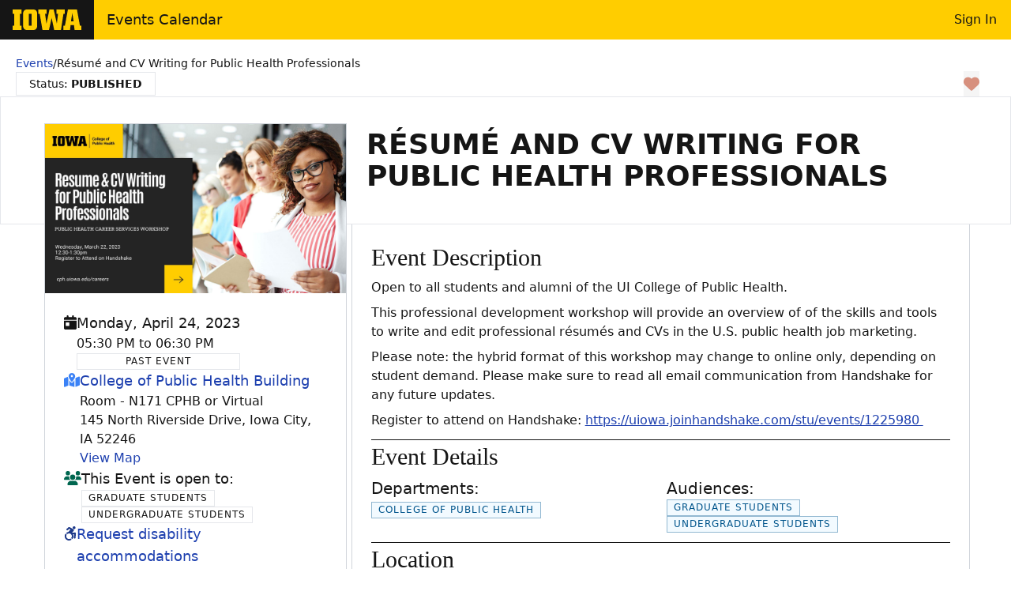

--- FILE ---
content_type: application/javascript
request_url: https://events.uiowa.edu/_nuxt/BorKK4kY.js
body_size: 677
content:
const c=(e=new Date,t={})=>new Date(e).toLocaleDateString("en-US",{day:"2-digit",year:"numeric",month:"2-digit",...t}),g=(e,t={})=>{const n={year:"numeric",month:"long",day:"numeric",...t},a=s=>new Date(s).toLocaleDateString("en-US",n);if(e.length===1||!e[1])return a(e[0]);if(e.length===2){const s=new Date(e[0]),r=new Date(e[1]);return s.getMonth()===r.getMonth()?`${s.toLocaleDateString("en-US",{month:"long",day:"numeric"})} - ${r.getDate()}, ${r.getFullYear()}`:`${s.toLocaleDateString("en-US",{month:"short",day:"numeric"})} - ${r.toLocaleDateString("en-US",{month:"short",day:"numeric"})}, ${r.getFullYear()}`}return""},D=(e,t=new Date)=>{const n=new Date(t);return n.setDate(n.getDate()+e),n},u=(e,t=new Date)=>{const n=new Date(t.setHours(0,0,0,0)),a=new Date(D(e-1,n).setHours(23,59,59,0));return[n,a]},f=(e=new Date)=>{const t=new Date(e);return c(t)+" "+t.toLocaleTimeString("en-US",{hour:"2-digit",minute:"2-digit"})},o=(e=new Date)=>new Date(e).toLocaleTimeString("en-US",{hour:"2-digit",minute:"2-digit",hour12:!0}),m=(e,t)=>{let n=o(e);return t&&(n+=` to ${o(t)}`),n},l=(e=new Date)=>(e.setHours(0,0,0,0),e),i=e=>{const t=new Date(e.getFullYear(),0,1).getTimezoneOffset(),n=new Date(e.getFullYear(),6,1).getTimezoneOffset();return Math.max(t,n)},w=e=>{const t=e.getTimezoneOffset(),n=i(e);return t<n},S=e=>{const t=new Date(e.getTime()),n=t.getTimezoneOffset(),a=i(t);return n<a&&t.setMinutes(t.getMinutes()+(a-n)),t},h=e=>{const t=parseInt(e.slice(0,2),10)-1,n=parseInt(e.slice(2,4),10),a=parseInt(e.slice(4,6),10)+2e3;return new Date(a,t,n)},y=e=>{const t=parseInt(e.slice(0,4),10),n=parseInt(e.slice(4,6),10)-1,a=parseInt(e.slice(6,8),10);return new Date(t,n,a)};export{c as a,f as b,l as c,y as d,u as e,g as f,m as g,w as i,h as p,S as r};


--- FILE ---
content_type: application/javascript
request_url: https://events.uiowa.edu/_nuxt/BccCNZP9.js
body_size: 1670
content:
const n={status:"",type:"",parent:"Choose the Conference or Workshop that this event is associated with.",skipEventApproval:"Enable this option to automatically approve all events under this conference once the conference itself is approved.",scope:"Events marked as private will not show up on the UI Events calendar but can have their information displayed on other web sites.",url:"Please include http:// or https:// with the URL",contactInfo:"The contact information will also be used for the accessibility statement for this event.",sponsoredBy:"Please note that the event requires approval from the admins of each selected department. It will only be published once all necessary approvals have been obtained.",photo:"Allowed file types: png, jpg, jpeg, and file size must be less than 5 MB.",photoAlt:"Alternative text is used by screen readers, search engines, and when the image cannot be loaded. By adding alt text you improve accessibility and search engine optimization.",photoTitle:"Title is used in the tool tip when a user hovers their mouse over the image. Adding title makes it easier to understand the context of an image and improves usability.",usersCustomFields:"Custom fields that you would like to include in your user registration form.",location:"Skip adding the location, if you have both virtual and in person events.",locationRoom:"Room number or Meeting Room name that will help find this location.",customLocation:"(Enable this option to add a custom location, if you were unable to find the location above)",virtualUrl:"Please note: If you attach a virtual event link/URL to this event, this link will be publicly visible on the web. If you'd prefer to have this event be invite-only instead, please indicate a contact person or another way to retrieve the link in the event information field.",ticketUrl:"Enter the URL of the system that will handle the user registration and payment.",customHost:"Add a Host, if you were unable to find the your host above",allowRegistration:"(Enable this option to allow the events application to handle the registration for your event)",registrationLimit:"Maximum number of users/attendees that can register with this event.",keywords:"Keywords are for API filtering purposes only and will not appear on the calendar."},e=()=>({frequency:-1,interval:1,allDay:!1,byWeekDay:[],byMonth:[],byWeekDayPrefix:0}),a=()=>({type:"event",schedule:{...e()},selectedFilters:{audiences:[],departments:[],interests:[],types:[],keywords:[]},usersCustomFields:[],photo:{}}),i={ACTIVE:{variant:"primary",status:"PUBLISHED"},PUBLISHED:{variant:"primary",status:"PUBLISHED"},APPROVED:{variant:"primary",status:"APPROVED",icon:"confirm"},REJECTED:{variant:"warning",status:"REJECTED",icon:"cancel"},INACTIVE:{variant:"warning",status:"DRAFT",title:"Event in DRAFT Mode",desc:"<p>The event is currently in DRAFT mode.</p><p>When you're ready, click the 'Request Approval' button to request the admins of the sponsoring departments for approval.</p>"},DRAFT:{variant:"warning",status:"DRAFT",title:"Event in DRAFT Mode",desc:"<p>The event is currently in DRAFT mode.</p><p>When you're ready, click the 'Request Approval' button to request the admins of the sponsoring departments for approval.</p>"},CANCELED:{variant:"warning",status:"CANCELED",title:"Event is Canceled",desc:"<p>The event is canceled.</p>"},PENDING_APPROVAL:{variant:"info",status:"PENDING APPROVAL",title:"Event Approval Pending",desc:`<p>The event is awaiting approval from department admins.
At least one approval is required to publish the event.</p>`,icon:"unknown"},ADMIN_UNPUBLISHED:{variant:"danger",status:"ADMIN UNPUBLISHED",title:"Event Unpublished by an Admin",desc:`<p>The event is unpublished by an Admin.
Please work with the Admin to re-publish this event.</p>`}};export{n as E,i as a,a as g};


--- FILE ---
content_type: application/javascript
request_url: https://events.uiowa.edu/_nuxt/BI18cg3K.js
body_size: 5782
content:
import{d as z,x as v,c as M,e as d,y as m,h as l,g as t,w as o,A as f,t as p,b as e,a0 as pe,aY as fe,as as G,f as N,aA as ee,az as te,F as P,G as q,j as D,av as me,aw as ge,ax as ve,ay as be,aa as se,ac as ae,aB as ye,aC as _e,aD as he,T as we,z as O,H as xe,Q as H,aE as ke,a6 as Ae,aF as Te,Z as Ve,a1 as ie,aZ as Ce,O as j,a_ as De,a$ as Ee,b0 as Ue,aR as re,C as de,J as ce,R as ue,ap as Se,L as $e,Y as Ne,au as Me,S as Ie,ar as Pe}from"./KdFiRptF.js";import{_ as Be}from"./DB4mEL8g.js";import{f as Le,s as Fe}from"./BTHsV3MZ.js";import{f as R,g as ne,a as oe,b as qe}from"./BorKK4kY.js";import{_ as Re}from"./CwBA1vQw.js";import{c as le}from"./Doup_9Lr.js";import{m as je,n as ze}from"./4LfN6-mS.js";import{_ as B}from"./B9yVTXEZ.js";const Oe={id:"event-toolbar",variant:"plain",class:"w-full flex justify-between gap-2 px-2 pb-2"},We={class:"relative"},Ge=["id"],He={class:"flex flex-col gap-2"},Ye={key:0,class:"flex flex-col gap-1.5"},Qe={class:"sr-only"},Je={key:1,class:"flex flex-col gap-1"},Ke={class:"font-light text-base"},Ze=["id"],Xe={key:0,class:"sr-only"},et={key:1,class:"flex flex-col gap-2"},tt={class:"!font-light !text-secondary !text-base"},st={class:"!font-normal !text-secondary !text-base"},at={key:2},nt={class:"flex gap-4"},ot={class:"flex flex-wrap gap-2"},lt={class:"w-full"},it={key:1,class:"flex gap-4"},rt={class:"flex flex-wrap gap-2"},dt={class:"flex gap-4"},ct={class:"flex flex-wrap"},ut={class:"bg-white md:col-start-2 col-span-full border-0 md:shadow-lg flex flex-col gap-4 p-6 !pt-0 md:!pt-6"},pt={key:0,id:"conferenceDescription"},ft={class:"event-details-h2"},mt=["innerHTML"],gt={id:"conferenceFilters"},vt={class:"event-details-h2"},bt={class:"grid md:grid-cols-2 gap-4 py-2"},yt={class:"event-details-h3 w-full"},_t={key:3,id:"conferenceMap",class:"pb-2"},ht={class:"flex flex-col sm:flex-row sm:justify-between sm:items-center gap-1 sm:gap-4 pt-2 text-blue-600"},wt=["src"],It=z({__name:"AboutTab",props:{event:{}},setup(S){var u;const{event:s}=S,r=v(),y=v(),w=v({audiences:[],departments:[],interests:[],types:[],keywords:[]}),k=M(()=>le(s.type));M(()=>s.type==="conference"),M(()=>s.type==="workshop");const T=M(()=>s.type==="event");if(s.instances){const[n,...a]=s.instances;y.value=n,r.value=a}(u=s.filters)==null||u.forEach(n=>{const a=n.type;w.value[a]&&w.value[a].push(n.name)});const _=v(!1),V=({name:n,address:a})=>`https://www.google.com/maps/embed/v1/place?key=AIzaSyADQ_hAXVVqudst7pVesdm5u-TsLOWPQFs&q=${n} ${a}`,b=({name:n,address:a},h)=>{let C=h?`&travelmode=${h}`:"";window.open("https://www.google.com/maps/dir/?api=1&destination="+a+C,"_blank")},i=n=>{const a=document.querySelector(n);a.classList.add("bg-surface-50"),setTimeout(()=>a.classList.remove("bg-surface-50"),600)};return(n,a)=>{const h=O,C=Be,g=xe,I=H,c=ke,L=Ae,F=Fe,W=Te,E=Ve;return d(),m(P,null,[l("div",Oe,[t(h,{class:"",to:`edit/${s.eventId}`,variant:"secondary",icon:"faPenToSquare"in n?n.faPenToSquare:e(pe),hover:"",press:""},{default:o(()=>[f(" Edit "+p(e(k)),1)]),_:1},8,["to","icon"]),t(h,{variant:"default",class:"",to:`edit/${s.eventId}`,icon:"faClone"in n?n.faClone:e(fe),hover:"",press:""},{default:o(()=>[f(" Clone "+p(e(k)),1)]),_:1},8,["to","icon"])]),t(E,{id:"event-details",variant:"plain",padding:"p0",class:"grid grid-cols-1 md:grid-cols-3 !border-0 place-content-center md:gap-[2px]"},{default:o(()=>[l("div",We,[t(c,{variant:"plain",class:"md:!w-[calc(100%-2px)] col-span-1 p-0 bg-white border-0 md:shadow-lg font-medium text-lg","header-class":"flex flex-col p-0 !border-0","body-class":"flex flex-col gap-4 !py-6 !px-4 md:!px-5 lg:!px-6"},{header:o(()=>{var A,U,$;return[t(C,{url:(A=s.photo)==null?void 0:A.photoUrl,alt:(U=s.photo)==null?void 0:U.photoAlt,title:(($=s.photo)==null?void 0:$.photoTitle)??s.title},null,8,["url","alt","title"])]}),default:o(()=>{var A,U,$,Y,Q,J,K,Z,X;return[l("div",{id:"e-when-"+s.eventId,class:"flex gap-4"},[t(g,{class:"text-primary-700",icon:e(G)},null,8,["icon"]),l("span",He,[e(T)?(d(),m("span",Je,[f(p(e(R)([new Date((A=e(y))==null?void 0:A.startTime)],{weekday:"long"}))+" ",1),l("span",Ke,p((U=e(y))!=null&&U.allDay?"All Day":e(ne)(($=e(y))==null?void 0:$.startTime,(Y=e(y))==null?void 0:Y.endTime)),1)])):(d(),m("span",Ye,[l("span",Qe,"This "+p(e(k))+" starts ",1),l("span",null,[a[6]||(a[6]=l("span",{class:"font-light"},"From: ",-1)),f(" "+p(e(R)([new Date(s.startDate)])),1)]),l("span",null,[a[7]||(a[7]=l("span",{class:"font-light"},"To: ",-1)),f(" "+p(e(R)([new Date(s.endDate)])),1)])])),((Q=e(r))==null?void 0:Q.length)>1?(d(),N(c,{key:2,variant:"plain",class:"p-0 font-normal text-base hover:shadow-none","header-class":"flex gap-2 p-0 hover:underline","body-class":"flex flex-col gap-1 font-light text-sm bg-primary-50 max-h-[200px] overflow-y-scroll",collapsible:"","default-open":!1},{header:o(({open:x})=>[t(g,{icon:x?"faMinus"in n?n.faMinus:e(ee):"faPlus"in n?n.faPlus:e(te)},null,8,["icon"]),f(" "+p(x?"Hide":"Show")+" Next Occurrences ",1)]),default:o(()=>[l("ul",null,[(d(!0),m(P,null,q(e(r),x=>(d(),m("li",{class:"py-1",key:x.instanceId},[t(I,{tabindex:"-1",to:`/event/${s.eventId}/${x.instanceId}`},{default:o(()=>[f(p(e(R)([new Date(x.startTime)],{weekday:"long"}))+" "+p(x.allDay?" – All Day":e(ne)(x.startTime,x.endTime)),1)]),_:2},1032,["to"])]))),128))])]),_:1})):D("",!0)])],8,Ge),s.virtual||(J=s.location)!=null&&J.name?(d(),m("div",{key:0,id:"c-location-"+s.eventId,class:"flex gap-4 !text-blue-500"},[s.virtual?D("",!0):(d(),m("span",Xe,". This event is hosted at ")),t(g,{class:"",icon:s.virtual?e(me):e(ge)},null,8,["icon"]),s.virtual?(d(),m("span",at,a[8]||(a[8]=[l("span",{class:"sr-only"},". This is a ",-1),f(" Virtual Event ")]))):(d(),m("div",et,[t(I,{tabindex:"-1",label:s.location.name,href:s.location.link,target:"_blank"},null,8,["label","href"]),l("span",tt,p(s.location.address),1),l("span",st,[l("a",{href:"#conferenceMap",onClick:a[0]||(a[0]=x=>{_.value=!1,i("#conferenceMap > iframe")})},"View Map")])]))],8,Ze)):D("",!0),l("div",nt,[t(g,{class:"text-success",icon:"faUsers"in n?n.faUsers:e(ve)},null,8,["icon"]),l("div",ot,[l("span",lt,"This "+p(e(k))+" is open to:",1),(d(!0),m(P,null,q((K=e(w))==null?void 0:K.audiences,x=>(d(),N(L,{variant:"success",size:"xs",class:"!rounded-none uppercase tracking-[1px] !leading-relaxed"},{default:o(()=>[f(p(x),1)]),_:2},1024))),256))])]),(Z=s.selectedFilters)!=null&&Z.keywords?(d(),m("div",it,[t(g,{class:"text-default",icon:"faTags"in n?n.faTags:e(be)},null,8,["icon"]),l("div",rt,[a[9]||(a[9]=l("span",{class:"w-full"},"Keywords",-1)),(d(!0),m(P,null,q((X=e(w))==null?void 0:X.keywords,x=>(d(),N(L,{variant:"default",size:"xs",class:"!rounded-none uppercase tracking-[1px] !leading-relaxed"},{default:o(()=>[f(p(x),1)]),_:2},1024))),256))])])):D("",!0),l("div",dt,[t(g,{class:"text-blue-900",icon:"fabAccessibleIcon"in n?n.fabAccessibleIcon:e(Le)},null,8,["icon"]),l("div",ct,[l("a",{href:"#conferenceAccessibility",onClick:a[1]||(a[1]=x=>i("#conferenceAccessibility > p"))}," Request disability accommodations ")])])]}),_:1})]),l("div",ut,[t(F,{class:"md:hidden !my-1"}),s!=null&&s.description?(d(),m("div",pt,[l("h2",ft,p(e(k))+" Description",1),l("p",{class:"flex flex-col gap-4 py-2 font-light break-words",innerHTML:s==null?void 0:s.description},null,8,mt)])):D("",!0),s!=null&&s.description?(d(),N(F,{key:1,class:"!my-1"})):D("",!0),l("div",gt,[l("h2",vt,p(e(k))+" Details",1),l("div",bt,[(d(!0),m(P,null,q(e(w),(A,U)=>se((d(),m("div",{class:"flex flex-wrap gap-2 content-start",key:U},[l("h3",yt,p(e(le)(U))+": ",1),(d(!0),m(P,null,q(A,$=>(d(),N(L,{variant:"info",outline:"",size:"xs",class:"!rounded-none uppercase tracking-[1px] !leading-relaxed"},{default:o(()=>[f(p($),1)]),_:2},1024))),256))])),[[ae,A==null?void 0:A.length]])),128))])]),s.virtual?D("",!0):(d(),N(F,{key:2,class:"!my-1"})),s.virtual?D("",!0):(d(),m("div",_t,[a[13]||(a[13]=l("h2",{class:"event-details-h2"},"Location",-1)),l("div",ht,[t(h,{variant:"plain",hover:"",press:"","icon-right":e(_)?"faPlus"in n?n.faPlus:e(te):"faMinus"in n?n.faMinus:e(ee),class:"font-normal",onClick:a[2]||(a[2]=A=>_.value=!e(_))},{default:o(()=>[f(p(e(_)?"Show":"Hide")+" Map ",1)]),_:1},8,["icon-right"]),t(W,{variant:"plain",class:"link justify-end"},{default:o(()=>[t(h,{hover:"",press:"",icon:"faCarAlt"in n?n.faCarAlt:e(ye),onClick:a[3]||(a[3]=A=>b(s.location,"driving")),"aria-label":"get driving directions"},{default:o(()=>a[10]||(a[10]=[l("span",{class:"hidden sm:block"},"Driving",-1)])),_:1},8,["icon"]),t(h,{hover:"",press:"",icon:"faBus"in n?n.faBus:e(_e),onClick:a[4]||(a[4]=A=>b(s.location,"transit")),"aria-label":"get transit directions"},{default:o(()=>a[11]||(a[11]=[l("span",{class:"hidden sm:block"},"Transit",-1)])),_:1},8,["icon"]),t(h,{hover:"",press:"",icon:"faWalking"in n?n.faWalking:e(he),onClick:a[5]||(a[5]=A=>b(s.location,"walking")),"aria-label":"get walking directions"},{default:o(()=>a[12]||(a[12]=[l("span",{class:"hidden sm:block"},"Walking",-1)])),_:1},8,["icon"])]),_:1})]),t(we,{name:"height-transition"},{default:o(()=>[se(l("iframe",{class:"embedMap w-full max-h-[400px] p-1",height:"400",style:{border:"0"},src:V(s.location),allowfullscreen:""},null,8,wt),[[ae,!e(_)]])]),_:1})])),t(Re,{"contact-email":s.contactEmail,"contact-name":s.contactName,"contact-phone":s.contactPhone},null,8,["contact-email","contact-name","contact-phone"])])]),_:1})],64)}}}),xt={class:"flex flex-col gap-4 p-2"},kt={class:"flex flex-col gap-2"},Pt=z({__name:"EventsTab",props:{event:{},workshop:{type:Boolean}},setup(S){const{event:s,workshop:r=!1}=S,y=v([]);ie(async()=>{y.value=await je(s.eventId)});const w=M(()=>r?y.value.filter(u=>u.type==="workshop"):y.value.filter(u=>u.type==="event")),k=v(!1),T=v(""),_=v(1),V=v(10),b=M(()=>w.value.length||0),i=v([{key:"title",label:"Title",sortable:!0},{key:"startDate",label:"Start",sortable:!0,class:"text-center whitespace-nowrap",formatter:u=>oe(u)},{key:"endDate",label:"End",sortable:!0,class:"text-center whitespace-nowrap",formatter:u=>oe(u)}]);return(u,n)=>{const a=De,h=Ee,C=Ue,g=O,I=re,c=de,L=H,F=ce,W=ue;return d(),m("div",xt,[t(I,null,{secondary:o(()=>[t(g,{variant:"default",hover:"",icon:"file-csv",press:"",onClick:u.exportCSV},{default:o(()=>n[3]||(n[3]=[f(" Export CSV ")])),_:1},8,["onClick"])]),default:o(()=>[t(C,{"button-class":"p-2 px-3 gap-2 bg-primary",icon:"faCalendarPlus"in u?u.faCalendarPlus:e(Ce),label:"Add Event"},{default:o(()=>[t(a,{icon:"faCalendarDay"in u?u.faCalendarDay:e(G),label:"Add Existing Event",onClick:n[0]||(n[0]=()=>k.value=!0)},null,8,["icon"]),t(h),t(a,{label:"Add New Event",icon:"faCalendarDay"in u?u.faCalendarDay:e(G),to:"/event/create"},null,8,["icon"])]),_:1},8,["icon"])]),_:1}),l("div",kt,[t(c,{modelValue:e(T),"onUpdate:modelValue":n[1]||(n[1]=E=>j(T)?T.value=E:null),icon:"search",size:"sm",class:"rounded"},null,8,["modelValue"]),t(F,{bordered:"",striped:"",fields:e(i),items:e(w),filter:e(T),"total-rows":e(b),"current-page":e(_),"per-page":e(V)},{"body(title)":o(({item:E})=>[t(L,{tabindex:"-1",to:`/event/${E.eventId}`},{default:o(()=>[f(p(E.title),1)]),_:2},1032,["to"])]),_:1},8,["fields","items","filter","total-rows","current-page","per-page"]),t(W,{modelValue:e(_),"onUpdate:modelValue":n[2]||(n[2]=E=>j(_)?_.value=E:null),"total-rows":e(b),"per-page":e(V),align:"center",rounded:"",outline:"",limit:5},null,8,["modelValue","total-rows","per-page"])])])}}}),At={class:"flex flex-col gap-4 p-2"},Tt={class:"flex flex-col gap-2"},Bt=z({__name:"UsersTab",props:{event:{}},setup(S){const{event:s}=S;console.log(s);const r=v([]);ie(async()=>{r.value=await ze(s.eventId)});const y=v(""),w=v(1),k=v(10),T=M(()=>r.value.length||0),_=v([{key:"firstName",label:"Name",sortable:!0,formatter:(V,b,i)=>`${i.firstName} ${i.lastName}`},{key:"email",label:"Email",sortable:!0,class:"whitespace-nowrap"},{key:"eventTitle",label:"Title",sortable:!0,class:"whitespace-nowrap"},{key:"registrationDate",label:"Registered On",sortable:!0,class:"text-center whitespace-nowrap",formatter:V=>qe(V)}]);return(V,b)=>{const i=O,u=re,n=de,a=H,h=ce,C=ue;return d(),m("div",At,[t(u,null,{secondary:o(()=>[t(i,{variant:"default",hover:"",icon:"file-csv",press:""},{default:o(()=>b[3]||(b[3]=[f(" Export CSV ")])),_:1})]),default:o(()=>[t(i,{hover:"",press:"",icon:"user"},{default:o(()=>b[2]||(b[2]=[f(" Register Existing User ")])),_:1})]),_:1}),l("div",Tt,[t(n,{modelValue:e(y),"onUpdate:modelValue":b[0]||(b[0]=g=>j(y)?y.value=g:null),icon:"search",size:"sm",class:"rounded"},null,8,["modelValue"]),t(h,{bordered:"",striped:"",fields:e(_),items:e(r),filter:e(y),"total-rows":e(T),"current-page":e(w),"per-page":e(k)},{"body(fullName)":o(({item:g})=>[t(a,{tabindex:"-1"},{default:o(()=>[f(p(g.fullName),1)]),_:2},1024)]),"body(eventTitle)":o(({item:g})=>[t(a,{tabindex:"-1",to:`/event/${g.eventId}`},{default:o(()=>[f(p(g.eventTitle),1)]),_:2},1032,["to"])]),_:1},8,["fields","items","filter","total-rows","current-page","per-page"]),t(C,{modelValue:e(w),"onUpdate:modelValue":b[1]||(b[1]=g=>j(w)?w.value=g:null),"total-rows":e(T),"per-page":e(k),align:"center",rounded:"",outline:"",limit:5},null,8,["modelValue","total-rows","per-page"])])])}}}),Vt={class:"flex flex-col gap-4 p-2"},Lt=z({__name:"CommunicationsTab",props:{conference:{}},setup(S){var k,T,_,V;const{conference:s}=S,r=v({registration:{fromName:(k=s.contact)==null?void 0:k.name,fromAddress:(T=s.contact)==null?void 0:T.email},oneTime:{fromName:(_=s.contact)==null?void 0:_.name,fromAddress:(V=s.contact)==null?void 0:V.email,to:"All registered Users"}}),y=v(["All registered Users","All registered Users for an event","Yepiskov, Chancey <chancey-yepiskov@uiowa.edu>","Eyden, Beaufort <beaufort-eyden@uiowa.edu>","Stokey, Franky <franky-stokey@uiowa.edu>","Loisi, Maximilien <maximilien-loisi@uiowa.edu>","Kunkler, Cyrillus <cyrillus-kunkler@uiowa.edu>"]),w=v(["The Meaning of Life: Discovering Philosophical Truth in Fiction","Writing the Popular Novel (In Any Genre)","The Choreography of Plot: Motivating Characters in Surprising Ways","Overwhelming Subjects: A Workshop for All Genres","Getting It Right in Longform Fiction & Nonfiction: An Advanced Workshop"]);return(b,i)=>{const u=Se,n=$e,a=Ne,h=Me,C=Ie,g=O,I=Pe;return d(),m("div",Vt,[t(I,{gap:"gap-2",vertical:"",listClass:"border border-ui-gray-100",tabClass:"p-4 !border-b-[1px] tab-bg"},{default:o(()=>[t(h,{title:"User Registration",class:"grid grid-cols-2 gap-4"},{default:o(()=>[t(u,{variant:"info",transition:"",class:"col-span-full text-sm"},{default:o(()=>i[10]||(i[10]=[f(" Email with the below content will be sent to the users who register of this conference. ")])),_:1}),t(B,{class:"!opacity-100","input-class":"!opacity-100",label:"From Name",modelValue:e(r).registration.fromName,"onUpdate:modelValue":i[0]||(i[0]=c=>e(r).registration.fromName=c),disabled:""},null,8,["modelValue"]),t(B,{class:"!opacity-100","input-class":"!opacity-100",type:"email",label:"From Address",modelValue:e(r).registration.fromAddress,"onUpdate:modelValue":i[1]||(i[1]=c=>e(r).registration.fromAddress=c),disabled:""},null,8,["modelValue"]),t(B,{class:"col-span-full",label:"Subject",modelValue:e(r).registration.subject,"onUpdate:modelValue":i[2]||(i[2]=c=>e(r).registration.subject=c)},null,8,["modelValue"]),t(a,{class:"col-span-full",label:"Email Content"},{default:o(()=>[t(n,{modelValue:e(r).registration.content,"onUpdate:modelValue":i[3]||(i[3]=c=>e(r).registration.content=c),height:"h-60",placeholder:"Enter User Registration Email Content"},null,8,["modelValue"])]),_:1})]),_:1}),t(h,{title:"One Time Adhoc Email",class:"grid grid-cols-2 gap-4"},{default:o(()=>[t(u,{variant:"info",transition:"",class:"col-span-full text-sm"},{default:o(()=>i[11]||(i[11]=[f(" Adhoc emails regarding the Conference updates, reminder, or any one time communication can be sent. ")])),_:1}),t(B,{class:"!opacity-100","input-class":"!opacity-100",label:"From Name",modelValue:e(r).registration.fromName,"onUpdate:modelValue":i[4]||(i[4]=c=>e(r).registration.fromName=c),disabled:""},null,8,["modelValue"]),t(B,{class:"!opacity-100","input-class":"!opacity-100",type:"email",label:"From Address",modelValue:e(r).registration.fromAddress,"onUpdate:modelValue":i[5]||(i[5]=c=>e(r).registration.fromAddress=c),disabled:""},null,8,["modelValue"]),t(a,{label:"To",required:""},{default:o(()=>[t(C,{required:"",modelValue:e(r).oneTime.to,"onUpdate:modelValue":i[6]||(i[6]=c=>e(r).oneTime.to=c),options:e(y)},null,8,["modelValue","options"])]),_:1}),e(r).oneTime.to==="All registered Users for an event"?(d(),N(a,{key:0,label:"Event",required:""},{default:o(()=>[t(C,{required:"",modelValue:e(r).oneTime.event,"onUpdate:modelValue":i[7]||(i[7]=c=>e(r).oneTime.event=c),options:e(w)},null,8,["modelValue","options"])]),_:1})):D("",!0),t(B,{class:"col-span-full",label:"Subject",modelValue:e(r).oneTime.subject,"onUpdate:modelValue":i[8]||(i[8]=c=>e(r).oneTime.subject=c)},null,8,["modelValue"]),t(a,{class:"col-span-full",label:"Email Content"},{default:o(()=>[t(n,{modelValue:e(r).oneTime.content,"onUpdate:modelValue":i[9]||(i[9]=c=>e(r).oneTime.content=c),height:"h-52",placeholder:"Enter User Registration Email Content"},null,8,["modelValue"])]),_:1}),t(g,{press:"",hover:""},{default:o(()=>i[12]||(i[12]=[f("Send Email")])),_:1})]),_:1})]),_:1})])}}});export{It as _,Pt as a,Bt as b,Lt as c};


--- FILE ---
content_type: application/javascript
request_url: https://events.uiowa.edu/_nuxt/BTHsV3MZ.js
body_size: 1535
content:
import{s as d}from"./DFY0SZ0z.js";import{b5 as a,e as t,y as r,a7 as o,V as l,j as c}from"./KdFiRptF.js";const S={prefix:"fab",iconName:"accessible-icon",icon:[448,512,[62107],"f368","M423.9 255.8L411 413.1c-3.3 40.7-63.9 35.1-60.6-4.9l10-122.5-41.1 2.3c10.1 20.7 15.8 43.9 15.8 68.5 0 41.2-16.1 78.7-42.3 106.5l-39.3-39.3c57.9-63.7 13.1-167.2-74-167.2-25.9 0-49.5 9.9-67.2 26L73 243.2c22-20.7 50.1-35.1 81.4-40.2l75.3-85.7-42.6-24.8-51.6 46c-30 26.8-70.6-18.5-40.5-45.4l68-60.7c9.8-8.8 24.1-10.2 35.5-3.6 0 0 139.3 80.9 139.5 81.1 16.2 10.1 20.7 36 6.1 52.6L285.7 229l106.1-5.9c18.5-1.1 33.6 14.4 32.1 32.7zm-64.9-154c28.1 0 50.9-22.8 50.9-50.9C409.9 22.8 387.1 0 359 0c-28.1 0-50.9 22.8-50.9 50.9 0 28.1 22.8 50.9 50.9 50.9zM179.6 456.5c-80.6 0-127.4-90.6-82.7-156.1l-39.7-39.7C36.4 287 24 320.3 24 356.4c0 130.7 150.7 201.4 251.4 122.5l-39.7-39.7c-16 10.9-35.3 17.3-56.1 17.3z"]};var p=function(i){var e=i.dt;return`
.p-divider-horizontal {
    display: flex;
    width: 100%;
    position: relative;
    align-items: center;
    margin: `.concat(e("divider.horizontal.margin"),`;
    padding: `).concat(e("divider.horizontal.padding"),`;
}

.p-divider-horizontal:before {
    position: absolute;
    display: block;
    top: 50%;
    left: 0;
    width: 100%;
    content: "";
    border-top: 1px solid `).concat(e("divider.border.color"),`;
}

.p-divider-horizontal .p-divider-content {
    padding: `).concat(e("divider.horizontal.content.padding"),`;
}

.p-divider-vertical {
    min-height: 100%;
    margin: 0 1rem;
    display: flex;
    position: relative;
    justify-content: center;
    margin: `).concat(e("divider.vertical.margin"),`;
    padding: `).concat(e("divider.vertical.padding"),`;
}

.p-divider-vertical:before {
    position: absolute;
    display: block;
    top: 0;
    left: 50%;
    height: 100%;
    content: "";
    border-left: 1px solid `).concat(e("divider.border.color"),`;
}

.p-divider.p-divider-vertical .p-divider-content {
    padding: `).concat(e("divider.vertical.content.padding"),`;
}

.p-divider-content {
    z-index: 1;
    background: `).concat(e("divider.content.background"),`;
    color: `).concat(e("divider.content.color"),`;
}

.p-divider-solid.p-divider-horizontal:before {
    border-top-style: solid;
}

.p-divider-solid.p-divider-vertical:before {
    border-left-style: solid;
}

.p-divider-dashed.p-divider-horizontal:before {
    border-top-style: dashed;
}

.p-divider-dashed.p-divider-vertical:before {
    border-left-style: dashed;
}

.p-divider-dotted.p-divider-horizontal:before {
    border-top-style: dotted;
}

.p-divider-dotted.p-divider-vertical:before {
    border-left-style: dotted;
}
`)},s={root:function(i){var e=i.props;return{justifyContent:e.layout==="horizontal"?e.align==="center"||e.align===null?"center":e.align==="left"?"flex-start":e.align==="right"?"flex-end":null:null,alignItems:e.layout==="vertical"?e.align==="center"||e.align===null?"center":e.align==="top"?"flex-start":e.align==="bottom"?"flex-end":null:null}}},v={root:function(i){var e=i.props;return["p-divider p-component","p-divider-"+e.layout,"p-divider-"+e.type,{"p-divider-left":e.layout==="horizontal"&&(!e.align||e.align==="left")},{"p-divider-center":e.layout==="horizontal"&&e.align==="center"},{"p-divider-right":e.layout==="horizontal"&&e.align==="right"},{"p-divider-top":e.layout==="vertical"&&e.align==="top"},{"p-divider-center":e.layout==="vertical"&&(!e.align||e.align==="center")},{"p-divider-bottom":e.layout==="vertical"&&e.align==="bottom"}]},content:"p-divider-content"},f=a.extend({name:"divider",theme:p,classes:v,inlineStyles:s}),g={name:"BaseDivider",extends:d,props:{align:{type:String,default:null},layout:{type:String,default:"horizontal"},type:{type:String,default:"solid"}},style:f,provide:function(){return{$pcDivider:this,$parentInstance:this}}},u={name:"Divider",extends:g,inheritAttrs:!1},y=["aria-orientation"];function h(n,i,e,b,m,z){return t(),r("div",o({class:n.cx("root"),style:n.sx("root"),role:"separator","aria-orientation":n.layout},n.ptmi("root")),[n.$slots.default?(t(),r("div",o({key:0,class:n.cx("content")},n.ptm("content")),[l(n.$slots,"default")],16)):c("",!0)],16,y)}u.render=h;export{S as f,u as s};


--- FILE ---
content_type: application/javascript
request_url: https://events.uiowa.edu/_nuxt/CwBA1vQw.js
body_size: 925
content:
import{s as l}from"./BTHsV3MZ.js";import{d,e as m,y as p,g as h,h as t,A as s,t as a,F as _}from"./KdFiRptF.js";const f={id:"eventAccessibility"},y={class:"italic py-2 font-light break-words"},u=["href"],v=["href"],N=d({__name:"DisabilitySection",props:{contactName:{},contactEmail:{},contactPhone:{}},setup(n){const{contactName:c,contactEmail:o,contactPhone:i}=n;return(b,e)=>{const r=l;return m(),p(_,null,[h(r,{class:"!my-1"}),t("div",f,[e[1]||(e[1]=t("h2",{class:"event-details-h2"},"Disability Accommodations",-1)),t("p",y,[s(" Individuals with disabilities are encouraged to attend all University of Iowa-sponsored events. If you are a person with a disability who requires a reasonable accommodation in order to participate in this program, please contact "+a(c)+" in advance at "),t("a",{href:`tel:${i}`},a(i),8,u),e[0]||(e[0]=s(" or ")),t("a",{href:`mailto: ${o}`},a(o),8,v)])])],64)}}});export{N as _};


--- FILE ---
content_type: application/javascript
request_url: https://events.uiowa.edu/_nuxt/BLAHFPyQ.js
body_size: 687
content:
import{d as r,u as p,a as g,c as u,o as f,b as t,e as m,f as x,g as n,w as l,h as a,n as d,t as _,T as y,i as h,j as w,s as b}from"./KdFiRptF.js";const L={class:"z-[101] text-2xl uppercase font-semibold tracking-wider"},N=r({__name:"AisLoading",setup(k){const o=p(),s=g();s.hook("page:start",()=>{o.showLoading()}),s.hook("page:finish",()=>{o.loading.componentLoading||o.hideLoading()});const i=u(()=>o.loading.to!=="body"?"absolute":"fixed");return f(()=>{var e;o.loading.showLoading&&o.loading.to!=="body"&&((e=document.querySelector(o.loading.to))==null||e.classList.add("relative"))}),(e,v)=>{const c=b;return t(o).loading.showLoading?(m(),x(h,{key:0,to:t(o).loading.to},[n(y,null,{default:l(()=>[a("div",{class:d([t(i),"w-full z-[100] inset-0 overflow-y-auto flex flex-col items-center justify-center"])},[a("div",{class:d([t(i),"inset-0 bg-gray-400 bg-opacity-75 transition-opacity"])},null,2),n(c,{description:t(o).loading.title,class:"flex-col",color:"text-primary",opacity:"100",size:"text-7xl"},{default:l(()=>[a("span",L,_(t(o).loading.title),1)]),_:1},8,["description"])],2)]),_:1})],8,["to"])):w("",!0)}}});export{N as default};
